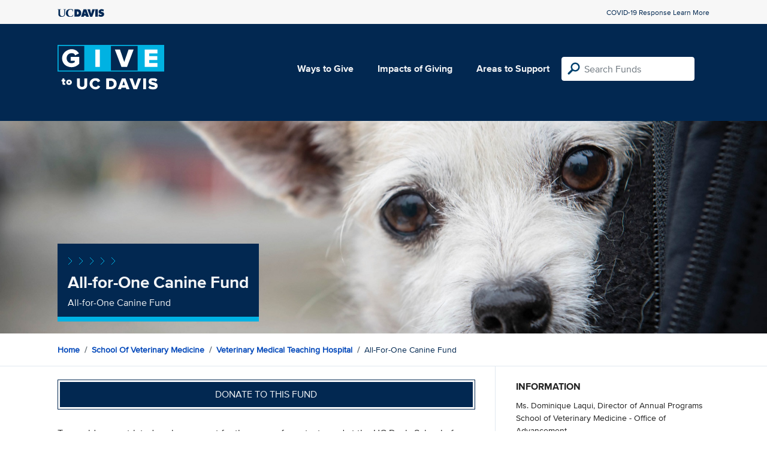

--- FILE ---
content_type: text/html; charset=utf-8
request_url: https://give.ucdavis.edu/Fund/SimilarTo/V1TH555?areacode=VMTH&topLevelAreaCode=VETM&tags=animals%2Cteaching%2Cexcellence
body_size: -114
content:
        <div class="col-12 col-md-4 related-fund">
            <a href="/VMTH/V1TH560">
                <img class="respo" alt="Veterinary Medical Teaching Hospital&#39;s Small Animal Clinic" src="https://give.blob.core.windows.net/giveupload/47df9682-beac-4ea3-bdd1-e8d958659b37-VMTH-sa-small.jpg" />
                <h3>Veterinary Medical Teaching Hospital&#39;s Small Animal Clinic</h3>

            <p>VMTH Small Animal Clinic</p>
            </a>
        </div>
        <div class="col-12 col-md-4 related-fund">
            <a href="/VMTH/V1TH565">
                <img class="respo" alt="Veterinary Medical Teaching Hospital&#39;s Large Animal Clinic" src="https://give.blob.core.windows.net/giveupload/67f2343d-7ec6-4a3f-86c0-a8a8ecab5a68-vmth-la-small.jpg" />
                <h3>Veterinary Medical Teaching Hospital&#39;s Large Animal Clinic</h3>

            <p>VMTH Large Animal Clinic</p>
            </a>
        </div>
        <div class="col-12 col-md-4 related-fund">
            <a href="/VMTH/V0S5817">
                <img class="respo" alt="Bean Canine Research Fund" src="https://give.blob.core.windows.net/giveupload/97340a0e-f2b3-4a1c-b606-8b6375ac7423-bean-small.jpg" />
                <h3>Bean Canine Research Fund</h3>

            <p>Bean Canine Research Fund</p>
            </a>
        </div>


--- FILE ---
content_type: image/svg+xml
request_url: https://give.ucdavis.edu/Content/images/ucdavis_white.svg
body_size: 1091
content:
<?xml version="1.0" encoding="UTF-8"?>
<svg width="328px" height="56px" viewBox="0 0 328 56" version="1.1" xmlns="http://www.w3.org/2000/svg" xmlns:xlink="http://www.w3.org/1999/xlink">
    <title>ucdavis_white</title>
    <g id="Style-guide" stroke="none" stroke-width="1" fill="none" fill-rule="evenodd">
        <g id="ucdavis_white" fill="#FFFFFF">
            <path d="M286.757,50.151 L291.994,36.296 L292.908,37.082 C296.123,39.707 300.484,41.937 304.603,42.025 C308.285,42.111 310.085,41.131 309.595,38.016 C309.23,35.689 306.603,35.279 304.964,34.955 L301.361,34.236 C294.353,32.928 288.462,28.604 288.462,20.418 C288.462,8.04 299.134,1.097 309.867,1.097 C315.511,1.097 320.679,2.533 325.523,5.682 L320.976,17.959 C318.482,16.163 314.705,13.635 309.923,13.46 C308.351,13.4 304.755,14.225 305.908,17.879 C306.404,19.433 308.634,20.086 310.003,20.418 L314.066,21.399 C321.664,23.167 327.16,27.491 327.16,36.328 C327.16,48.771 316.421,54.932 305.75,54.932 C299.529,54.932 292.32,53.162 286.757,50.151" id="Fill-10"></path>
            <polygon id="Fill-11" points="264.927 54.152 282.892 54.152 282.892 1.947 264.927 1.947"></polygon>
            <polyline id="Fill-12" points="244.322 1.947 263.048 1.947 243.925 54.152 228.734 54.152 209.677 1.947 228.335 1.947 236.332 33.448 244.322 1.947"></polyline>
            <path d="M165.335,54.152 L184.328,54.152 L185.767,47.595 L199.324,47.595 L201.125,54.152 L220.121,54.152 L202.335,1.947 L182.417,1.947 L165.335,54.152 Z M192.578,17.015 L192.578,17.015 C192.91,19.238 196.179,35.214 196.179,35.214 L189,35.214 L192.578,17.015 L192.578,17.015 Z" id="Fill-13"></path>
            <path d="M136.78,39.162 L138.009,39.162 C144.034,39.162 148.503,35.547 148.503,28.736 C148.503,21.399 144.541,17.307 137.924,17.307 L136.78,17.307 L136.78,39.162 Z M118.702,1.947 L137.105,1.947 C153.809,1.947 166.575,9.616 166.575,28.803 C166.575,44.261 156.167,54.152 141.56,54.152 L118.702,54.123 L118.702,1.947 L118.702,1.947 Z" id="Fill-14"></path>
            <path d="M107.767,3.585 L108.74,12.148 C108.971,14.185 110.129,19.063 108.7,18.409 C107.799,18.006 107.063,15.791 106.326,13.831 C105.952,12.834 104.172,8.119 103.706,7.772 C101.458,6.087 95.848,4.192 92.053,4.176 C80.54,4.132 72.925,12.622 72.925,27.689 C72.925,38.491 78.099,51.457 91.263,51.457 C95.979,51.457 105.013,49.972 107.473,43.263 C108.581,40.225 109.6,37.529 110.337,38.344 C110.88,38.945 110.172,41.377 109.844,42.683 C108.292,48.907 108.208,50.791 107.716,51.031 C101.769,54.015 94.143,54.999 87.466,54.999 C66.244,54.999 58.91,42.619 58.91,30.242 C58.91,8.76 72.107,-0.131 92.571,0.64 C97.742,0.834 102.918,1.754 107.767,3.585" id="Fill-15"></path>
            <path d="M45.089,4.536 L41.694,3.35 C40.549,2.322 41.94,2.037 41.94,2.037 C41.94,2.037 46.852,2.946 59.093,1.914 C59.093,1.914 60.156,2.122 59.418,2.985 L55.406,4.704 C52.79,5.845 52.79,5.19 52.79,8.056 L52.767,34.661 C52.767,55.469 31.599,54.999 27.473,54.999 C25.511,54.999 6.251,54.999 6.251,38.295 L6.251,10.136 C6.251,5.223 6.775,5.357 5.143,4.779 L0.231,2.935 C0.231,2.935 -0.597,1.76 0.882,1.835 C4.895,2.037 10.709,2.899 24.217,1.914 C24.217,1.914 25.402,2.201 24.624,3.06 L20.697,4.209 C17.585,5.601 17.997,4.536 17.913,7.728 L18.009,35.496 C18.009,42.307 21.514,50.734 32.384,50.734 C47.386,50.734 47.526,37.761 47.526,34.879 L47.552,7.368 C47.712,4.779 47.386,5.517 45.089,4.536" id="Fill-17"></path>
        </g>
    </g>
</svg>